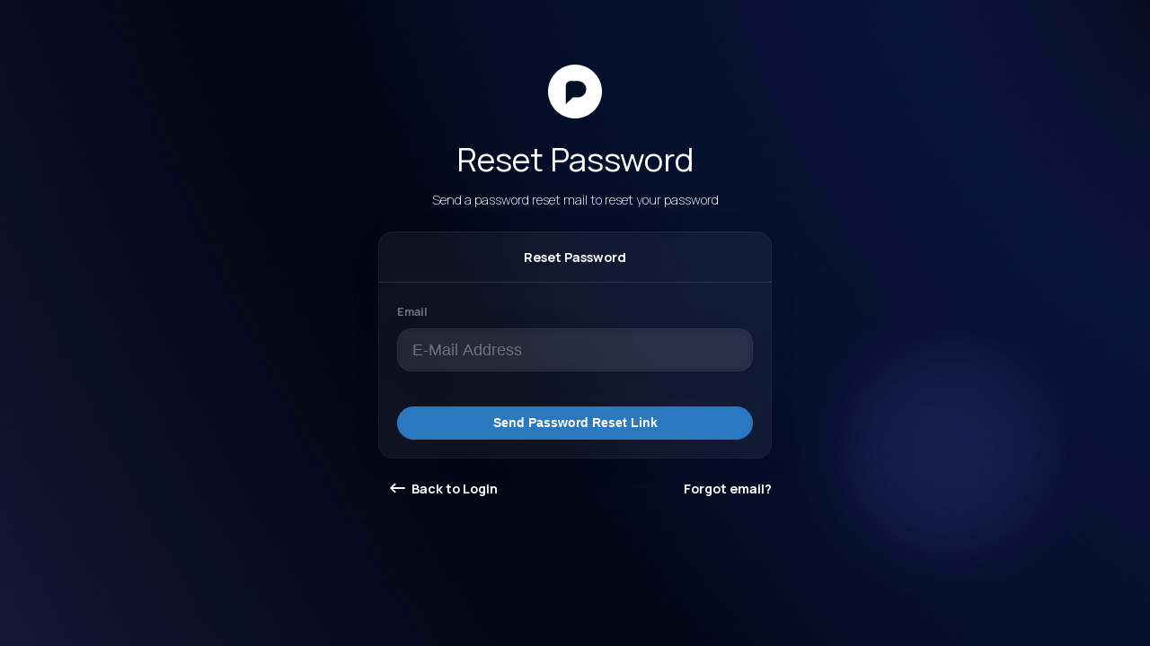

--- FILE ---
content_type: text/html; charset=UTF-8
request_url: https://art.librepunk.club/password/reset
body_size: 6512
content:
<!DOCTYPE html>
<html lang="en">
<head>

	<meta charset="utf-8">
	<meta http-equiv="X-UA-Compatible" content="IE=edge">
	<meta name="viewport" content="width=device-width, initial-scale=1">
	<meta name="csrf-token" content="rkJWHfkyXiCLRA27vMyjReH4TaymVQIVGuU9p58k">

	<meta name="mobile-web-app-capable" content="yes">

	<title>🎨librepunk🎨</title>

	<meta property="og:site_name" content="🎨librepunk🎨">
	<meta property="og:title" content="🎨librepunk🎨">
	<meta property="og:type" content="article">
	<meta property="og:url" content="http://art.librepunk.club/password/reset">
	
	<meta name="medium" content="image">
	<meta name="theme-color" content="#10c5f8">
	<meta name="apple-mobile-web-app-capable" content="yes">
	<link rel="shortcut icon" type="image/png" href="/img/favicon.png?v=2">
	<link rel="apple-touch-icon" type="image/png" href="/img/favicon.png?v=2">
	<link rel="canonical" href="http://art.librepunk.club/password/reset">
		
	<link href="/css/app.css?id=838b7d90a81e16b8a9adc8644237606a" rel="stylesheet" data-stylesheet="light">
	
	<link href="/css/landing.css?id=589f3fa192867727925921b0f68ce022" rel="stylesheet">
<link rel="preload" as="image" href="https://art.librepunk.club/_landing/bg.jpg" />
<style>
    .bg-glass:focus {
        background: rgba(255, 255, 255, 0.05) !important;
        box-shadow: none !important;
        border-color: rgba(255, 255, 255, 0.3);
    }
</style>

	<script type="text/javascript">window._sharedData = {curUser: {}, version: 0}; window.App = {config: {"version":"0.12.3","open_registration":false,"uploader":{"max_photo_size":15000,"max_caption_length":1500,"max_altext_length":1000,"album_limit":20,"image_quality":80,"max_collection_length":100,"optimize_image":true,"optimize_video":true,"media_types":"image\/jpeg,image\/png,image\/gif,image\/webp,video\/mp4","mime_types":{"0":"image\/jpeg","1":"image\/png","2":"image\/gif","3":"image\/webp","4":"video\/mp4"},"enforce_account_limit":true},"activitypub":{"enabled":true,"remote_follow":true},"ab":{"lc":false,"rec":false,"loops":false,"top":false,"polls":false,"cached_public_timeline":false,"cached_home_timeline":false,"gps":false,"spa":true,"emc":true,"hls":false,"pue":true,"autolink":false},"site":{"name":"\ud83c\udfa8librepunk\ud83c\udfa8","domain":"art.librepunk.club","url":"https:\/\/art.librepunk.club","description":"Librepunk's self hosted art sharing platform!"},"account":{"max_avatar_size":2000,"max_bio_length":125,"max_name_length":30,"min_password_length":8,"max_account_size":1000000},"username":{"remote":{"formats":{"0":"@","1":"from","2":"custom"},"format":"@","custom":null}},"features":{"timelines":{"local":true,"network":true},"mobile_apis":true,"stories":true,"video":true,"import":{"instagram":true,"mastodon":false,"pixelfed":false},"label":{"covid":{"enabled":true,"org":"visit the WHO website","url":"https:\/\/www.who.int\/emergencies\/diseases\/novel-coronavirus-2019\/advice-for-public"}},"hls":{"enabled":false},"groups":false}}};</script>

</head>
<body class="w-100 h-100">
	<main id="content" class="w-100 h-100">
		<div class="page-wrapper">
	<div class="container mt-4">
	    <div class="row justify-content-center">
	        <div class="col-xl-6 col-lg-5 col-md-7 col-12">
	        	<div class="text-center">
	                <a href="/">
	                	<img src="/img/pixelfed-icon-white.svg" height="60px">
	            	</a>
	                <h1 class="pt-4 pb-1">Reset Password</h1>
	                <p class="font-weight-light pb-2">Send a password reset mail to reset your password</p>
	            </div>

                
	            <div class="card bg-glass">
	                <div class="card-header bg-transparent p-3 text-center font-weight-bold" style="border-bottom:1px solid #ffffff20">Reset Password</div>

	                <div class="card-body">

	                    <form id="passwordReset" method="POST" action="https://art.librepunk.club/password/email">
	                        <input type="hidden" name="_token" value="rkJWHfkyXiCLRA27vMyjReH4TaymVQIVGuU9p58k" autocomplete="off">
	                        <div class="form-group row">
	                            <div class="col-md-12">
	                            	<label class="font-weight-bold small text-muted">Email</label>
	                                <input
                                        id="email"
                                        type="email"
                                        class="form-control form-control-lg bg-glass text-white"
                                        name="email"
                                        placeholder="E-Mail Address"
                                        required>
	                                 	                            </div>
	                        </div>

							
	                        <div class="form-group row pt-4 mb-0">
	                            <div class="col-md-12">
	                                <button type="button" id="sbtn" class="btn btn-primary btn-block rounded-pill font-weight-bold" onclick="event.preventDefault();handleSubmit()">
	                                    Send Password Reset Link
	                                </button>
	                            </div>
	                        </div>
	                    </form>
	                </div>
	            </div>

	            <div class="mt-3 d-flex justify-content-between align-items-center">
                    <a class="btn btn-link text-white font-weight-bold text-decoration-none" href="https://art.librepunk.club/login">
                        <i class="far fa-long-arrow-left fa-lg mr-1"></i> Back to Login
                    </a>

                    <a href="https://art.librepunk.club/auth/forgot/email" class="text-white font-weight-bold text-decoration-none">Forgot email?</a>
	            </div>
	        </div>
	    </div>
	</div>
</div>
	</main>
	<script type="text/javascript" src="/js/manifest.js?id=09f37e915a1746d11446315ddef9b971"></script>
	<script type="text/javascript" src="/js/vendor.js?id=708e88525059af7dd812b5266775818b"></script>
	<script type="text/javascript" src="/js/app.js?id=3688fe4a647f902efc642afb1a50984e"></script>
	<script type="text/javascript" src="/js/components.js?id=ebf743614d3b943541f868a0bc3db9d8"></script>
	<script type="text/javascript">
	function handleSubmit() {
		let email = document.getElementById('email');
		email.classList.add('disabled');

		let btn = document.getElementById('sbtn');
		btn.classList.add('disabled');
		btn.setAttribute('disabled', 'disabled');
		btn.innerHTML = '<div class="spinner-border spinner-border-sm" role="status"><span class="sr-only">Loading...</span></div>';
		document.getElementById('passwordReset').submit()
	}
</script>
</body>
</html>


--- FILE ---
content_type: image/svg+xml
request_url: https://art.librepunk.club/img/pixelfed-icon-white.svg
body_size: 217
content:
<svg width="50" height="50" xmlns="http://www.w3.org/2000/svg"><path d="M25 50C11.193 50 0 38.807 0 25S11.193 0 25 0s25 11.193 25 25-11.193 25-25 25zm-1.985-19.542h4.586c4.32 0 7.823-3.41 7.823-7.615 0-4.206-3.502-7.616-7.823-7.616h-6.619c-2.492 0-4.513 1.967-4.513 4.394v17.1l6.546-6.263z" fill="#FFF" fill-rule="evenodd"/></svg>

--- FILE ---
content_type: application/javascript; charset=utf-8
request_url: https://art.librepunk.club/js/components.js?id=ebf743614d3b943541f868a0bc3db9d8
body_size: 1507
content:
"use strict";(self.webpackChunkpixelfed=self.webpackChunkpixelfed||[]).push([[4774],{92182:(e,t,o)=>{o.r(t);var a=o(62893),l=o(63288),n=o(32252),r=o.n(n),s=o(65201),d=o.n(s),c=o(24786),i=o(57742),u=o.n(i),f=o(89829),h=o.n(f),m=(o(34352),o(80158),o(74692));function p(e){return p="function"==typeof Symbol&&"symbol"==typeof Symbol.iterator?function(e){return typeof e}:function(e){return e&&"function"==typeof Symbol&&e.constructor===Symbol&&e!==Symbol.prototype?"symbol":typeof e},p(e)}window.Vue=a.default,a.default.use(h()),a.default.use(u()),a.default.use(l.default),a.default.use(r()),a.default.use(d()),a.default.use(c.default,{name:"Timeago",locale:"en"}),pixelfed.readmore=function(){m(".read-more").each((function(e,t){var o=m(this),a=o.attr("data-readmore");"undefined"!==p(a)&&!1!==a||o.readmore({collapsedHeight:45,heightMargin:48,moreLink:'<a href="#" class="d-block small font-weight-bold text-dark text-center">Show more</a>',lessLink:'<a href="#" class="d-block small font-weight-bold text-dark text-center">Show less</a>'})}))};try{document.createEvent("TouchEvent"),m("body").addClass("touch")}catch(e){}window.filesize=o(91139),m('[data-toggle="tooltip"]').tooltip();console.log("%cStop!","color:red; font-size:60px; font-weight: bold; -webkit-text-stroke: 1px black;"),console.log('%cThis is a browser feature intended for developers. If someone told you to copy and paste something here to enable a Pixelfed feature or "hack" someone\'s account, it is a scam and will give them access to your Pixelfed account.',"font-size: 18px;")}},e=>{e.O(0,[3660],(()=>{return t=92182,e(e.s=t);var t}));e.O()}]);

--- FILE ---
content_type: application/javascript; charset=utf-8
request_url: https://art.librepunk.club/js/app.js?id=3688fe4a647f902efc642afb1a50984e
body_size: 19578
content:
/*! For license information please see app.js.LICENSE.txt */
(self.webpackChunkpixelfed=self.webpackChunkpixelfed||[]).push([[5847],{71751:(e,t,r)=>{r(74692);var o=r(74692);r(9901),window._=r(2543),window.Popper=r(48851).default,window.pixelfed=window.pixelfed||{},window.$=r(74692),r(52754),window.axios=r(86425),window.axios.defaults.headers.common["X-Requested-With"]="XMLHttpRequest",r(63899),window.blurhash=r(95341);var n=document.head.querySelector('meta[name="csrf-token"]');n?window.axios.defaults.headers.common["X-CSRF-TOKEN"]=n.content:console.error("CSRF token not found."),window.App=window.App||{},window.App.redirect=function(){document.querySelectorAll("a").forEach((function(e,t){var r=e.getAttribute("href");if(r&&r.length>5&&r.startsWith("https://")){var o=new URL(r);o.host!==window.location.host&&"/i/redirect"!==o.pathname&&e.setAttribute("href","/i/redirect?url="+encodeURIComponent(r))}}))},window.App.boot=function(){new Vue({el:"#content"})},window.addEventListener("load",(function(){"serviceWorker"in navigator&&navigator.serviceWorker.register("/sw.js")})),window.App.util={compose:{post:function(){var e=window.location.pathname;["/","/timeline/public"].includes(e)?o("#composeModal").modal("show"):window.location.href="/?a=co"},circle:function(){console.log("Unsupported method.")},collection:function(){console.log("Unsupported method.")},loop:function(){console.log("Unsupported method.")},story:function(){console.log("Unsupported method.")}},time:function(){return new Date},version:1,format:{count:function(){var e=arguments.length>0&&void 0!==arguments[0]?arguments[0]:0,t=arguments.length>1&&void 0!==arguments[1]?arguments[1]:"en-GB",r=arguments.length>2&&void 0!==arguments[2]?arguments[2]:"compact";return e<1?0:new Intl.NumberFormat(t,{notation:r,compactDisplay:"short"}).format(e)},timeAgo:function(e){var t=Date.parse(e),r=Math.floor((new Date-t)/1e3),o=Math.floor(r/63072e3);return o>=1?o+"y":(o=Math.floor(r/604800))>=1?o+"w":(o=Math.floor(r/86400))>=1?o+"d":(o=Math.floor(r/3600))>=1?o+"h":(o=Math.floor(r/60))>=1?o+"m":Math.floor(r)+"s"},timeAhead:function(e){var t=!(arguments.length>1&&void 0!==arguments[1])||arguments[1],r=Date.parse(e)-Date.parse(new Date),o=Math.floor(r/1e3),n=Math.floor(o/63072e3);return n>=1?n+(t?"y":" years"):(n=Math.floor(o/604800))>=1?n+(t?"w":" weeks"):(n=Math.floor(o/86400))>=1?n+(t?"d":" days"):(n=Math.floor(o/3600))>=1?n+(t?"h":" hours"):(n=Math.floor(o/60))>=1?n+(t?"m":" minutes"):Math.floor(o)+(t?"s":" seconds")},rewriteLinks:function(e){var t=e.innerText;return e.href.startsWith(window.location.origin)?e.href:t=1==t.startsWith("#")?"/discover/tags/"+t.substr(1)+"?src=rph":1==t.startsWith("@")?"/"+e.innerText+"?src=rpp":"/i/redirect?url="+encodeURIComponent(t)}},filters:[["1984","filter-1977"],["Azen","filter-aden"],["Astairo","filter-amaro"],["Grassbee","filter-ashby"],["Bookrun","filter-brannan"],["Borough","filter-brooklyn"],["Farms","filter-charmes"],["Hairsadone","filter-clarendon"],["Cleana ","filter-crema"],["Catpatch","filter-dogpatch"],["Earlyworm","filter-earlybird"],["Plaid","filter-gingham"],["Kyo","filter-ginza"],["Yefe","filter-hefe"],["Goddess","filter-helena"],["Yards","filter-hudson"],["Quill","filter-inkwell"],["Rankine","filter-kelvin"],["Juno","filter-juno"],["Mark","filter-lark"],["Chill","filter-lofi"],["Van","filter-ludwig"],["Apache","filter-maven"],["May","filter-mayfair"],["Ceres","filter-moon"],["Knoxville","filter-nashville"],["Felicity","filter-perpetua"],["Sandblast","filter-poprocket"],["Daisy","filter-reyes"],["Elevate","filter-rise"],["Nevada","filter-sierra"],["Futura","filter-skyline"],["Sleepy","filter-slumber"],["Steward","filter-stinson"],["Savoy","filter-sutro"],["Blaze","filter-toaster"],["Apricot","filter-valencia"],["Gloming","filter-vesper"],["Walter","filter-walden"],["Poplar","filter-willow"],["Xenon","filter-xpro-ii"]],filterCss:{"filter-1977":"sepia(.5) hue-rotate(-30deg) saturate(1.4)","filter-aden":"sepia(.2) brightness(1.15) saturate(1.4)","filter-amaro":"sepia(.35) contrast(1.1) brightness(1.2) saturate(1.3)","filter-ashby":"sepia(.5) contrast(1.2) saturate(1.8)","filter-brannan":"sepia(.4) contrast(1.25) brightness(1.1) saturate(.9) hue-rotate(-2deg)","filter-brooklyn":"sepia(.25) contrast(1.25) brightness(1.25) hue-rotate(5deg)","filter-charmes":"sepia(.25) contrast(1.25) brightness(1.25) saturate(1.35) hue-rotate(-5deg)","filter-clarendon":"sepia(.15) contrast(1.25) brightness(1.25) hue-rotate(5deg)","filter-crema":"sepia(.5) contrast(1.25) brightness(1.15) saturate(.9) hue-rotate(-2deg)","filter-dogpatch":"sepia(.35) saturate(1.1) contrast(1.5)","filter-earlybird":"sepia(.25) contrast(1.25) brightness(1.15) saturate(.9) hue-rotate(-5deg)","filter-gingham":"contrast(1.1) brightness(1.1)","filter-ginza":"sepia(.25) contrast(1.15) brightness(1.2) saturate(1.35) hue-rotate(-5deg)","filter-hefe":"sepia(.4) contrast(1.5) brightness(1.2) saturate(1.4) hue-rotate(-10deg)","filter-helena":"sepia(.5) contrast(1.05) brightness(1.05) saturate(1.35)","filter-hudson":"sepia(.25) contrast(1.2) brightness(1.2) saturate(1.05) hue-rotate(-15deg)","filter-inkwell":"brightness(1.25) contrast(.85) grayscale(1)","filter-kelvin":"sepia(.15) contrast(1.5) brightness(1.1) hue-rotate(-10deg)","filter-juno":"sepia(.35) contrast(1.15) brightness(1.15) saturate(1.8)","filter-lark":"sepia(.25) contrast(1.2) brightness(1.3) saturate(1.25)","filter-lofi":"saturate(1.1) contrast(1.5)","filter-ludwig":"sepia(.25) contrast(1.05) brightness(1.05) saturate(2)","filter-maven":"sepia(.35) contrast(1.05) brightness(1.05) saturate(1.75)","filter-mayfair":"contrast(1.1) brightness(1.15) saturate(1.1)","filter-moon":"brightness(1.4) contrast(.95) saturate(0) sepia(.35)","filter-nashville":"sepia(.25) contrast(1.5) brightness(.9) hue-rotate(-15deg)","filter-perpetua":"contrast(1.1) brightness(1.25) saturate(1.1)","filter-poprocket":"sepia(.15) brightness(1.2)","filter-reyes":"sepia(.75) contrast(.75) brightness(1.25) saturate(1.4)","filter-rise":"sepia(.25) contrast(1.25) brightness(1.2) saturate(.9)","filter-sierra":"sepia(.25) contrast(1.5) brightness(.9) hue-rotate(-15deg)","filter-skyline":"sepia(.15) contrast(1.25) brightness(1.25) saturate(1.2)","filter-slumber":"sepia(.35) contrast(1.25) saturate(1.25)","filter-stinson":"sepia(.35) contrast(1.25) brightness(1.1) saturate(1.25)","filter-sutro":"sepia(.4) contrast(1.2) brightness(.9) saturate(1.4) hue-rotate(-10deg)","filter-toaster":"sepia(.25) contrast(1.5) brightness(.95) hue-rotate(-15deg)","filter-valencia":"sepia(.25) contrast(1.1) brightness(1.1)","filter-vesper":"sepia(.35) contrast(1.15) brightness(1.2) saturate(1.3)","filter-walden":"sepia(.35) contrast(.8) brightness(1.25) saturate(1.4)","filter-willow":"brightness(1.2) contrast(.85) saturate(.05) sepia(.2)","filter-xpro-ii":"sepia(.45) contrast(1.25) brightness(1.75) saturate(1.3) hue-rotate(-5deg)"},emoji:["😂","💯","❤️","🙌","👏","👌","😍","😯","😢","😅","😁","🙂","😎","😀","🤣","😃","😄","😆","😉","😊","😋","😘","😗","😙","😚","🤗","🤩","🤔","🤨","😐","😑","😶","🙄","😏","😣","😥","😮","🤐","😪","😫","😴","😌","😛","😜","😝","🤤","😒","😓","😔","😕","🙃","🤑","😲","🙁","😖","😞","😟","😤","😭","😦","😧","😨","😩","🤯","😬","😰","😱","😳","🤪","😵","😡","😠","🤬","😷","🤒","🤕","🤢","🤮","🤧","😇","🤠","🤡","🤥","🤫","🤭","🧐","🤓","😈","👿","👹","👺","💀","👻","👽","🤖","💩","😺","😸","😹","😻","😼","😽","🙀","😿","😾","🤲","👐","🤝","👍","👎","👊","✊","🤛","🤜","🤞","✌️","🤟","🤘","👈","👉","👆","👇","☝️","✋","🤚","🖐","🖖","👋","🤙","💪","🖕","✍️","🙏","💍","💄","💋","👄","👅","👂","👃","👣","👁","👀","🧠","🗣","👤","👥"],embed:{post:function(e){var t=e+"/embed?";return t+=!(arguments.length>1&&void 0!==arguments[1])||arguments[1]?"caption=true&":"caption=false&",t+=arguments.length>2&&void 0!==arguments[2]&&arguments[2]?"likes=true&":"likes=false&",'<iframe title="Pixelfed Post Embed" src="'+(t+="compact"==(arguments.length>3&&void 0!==arguments[3]?arguments[3]:"full")?"layout=compact":"layout=full")+'" class="pixelfed__embed" style="max-width: 100%; border: 0" width="400" allowfullscreen="allowfullscreen"></iframe><script async defer src="'+window.location.origin+'/embed.js"><\/script>'},profile:function(e){return'<iframe title="Pixelfed Profile Embed" src="'+(e+"/embed")+'" class="pixelfed__embed" style="max-width: 100%; border: 0" width="400" allowfullscreen="allowfullscreen"></iframe><script async defer src="'+window.location.origin+'/embed.js"><\/script>'}},clipboard:function(e){return navigator.clipboard.writeText(e)},navatar:function(){o("#navbarDropdown .far").addClass("d-none"),o("#navbarDropdown img").attr("src",window._sharedData.curUser.avatar).removeClass("d-none").addClass("rounded-circle border shadow").attr("width",38).attr("height",38)}}},9901:function(){function e(t){return e="function"==typeof Symbol&&"symbol"==typeof Symbol.iterator?function(e){return typeof e}:function(e){return e&&"function"==typeof Symbol&&e.constructor===Symbol&&e!==Symbol.prototype?"symbol":typeof e},e(t)}!function(){var t="object"===("undefined"==typeof window?"undefined":e(window))?window:"object"===("undefined"==typeof self?"undefined":e(self))?self:this,r=t.BlobBuilder||t.WebKitBlobBuilder||t.MSBlobBuilder||t.MozBlobBuilder;t.URL=t.URL||t.webkitURL||function(e,t){return(t=document.createElement("a")).href=e,t};var o=t.Blob,n=URL.createObjectURL,i=URL.revokeObjectURL,a=t.Symbol&&t.Symbol.toStringTag,s=!1,f=!1,c=!!t.ArrayBuffer,u=r&&r.prototype.append&&r.prototype.getBlob;try{s=2===new Blob(["ä"]).size,f=2===new Blob([new Uint8Array([1,2])]).size}catch(e){}function p(e){return e.map((function(e){if(e.buffer instanceof ArrayBuffer){var t=e.buffer;if(e.byteLength!==t.byteLength){var r=new Uint8Array(e.byteLength);r.set(new Uint8Array(t,e.byteOffset,e.byteLength)),t=r.buffer}return t}return e}))}function d(e,t){t=t||{};var o=new r;return p(e).forEach((function(e){o.append(e)})),t.type?o.getBlob(t.type):o.getBlob()}function h(e,t){return new o(p(e),t||{})}t.Blob&&(d.prototype=Blob.prototype,h.prototype=Blob.prototype);var b="function"==typeof TextEncoder?TextEncoder.prototype.encode.bind(new TextEncoder):function(e){for(var r=0,o=e.length,n=t.Uint8Array||Array,i=0,a=Math.max(32,o+(o>>1)+7),s=new n(a>>3<<3);r<o;){var l=e.charCodeAt(r++);if(l>=55296&&l<=56319){if(r<o){var f=e.charCodeAt(r);56320==(64512&f)&&(++r,l=((1023&l)<<10)+(1023&f)+65536)}if(l>=55296&&l<=56319)continue}if(i+4>s.length){a+=8,a=(a*=1+r/e.length*2)>>3<<3;var c=new Uint8Array(a);c.set(s),s=c}if(4294967168&l){if(4294965248&l)if(4294901760&l){if(4292870144&l)continue;s[i++]=l>>18&7|240,s[i++]=l>>12&63|128,s[i++]=l>>6&63|128}else s[i++]=l>>12&15|224,s[i++]=l>>6&63|128;else s[i++]=l>>6&31|192;s[i++]=63&l|128}else s[i++]=l}return s.slice(0,i)},y="function"==typeof TextDecoder?TextDecoder.prototype.decode.bind(new TextDecoder):function(e){for(var t=e.length,r=[],o=0;o<t;){var n,i,a,s,l=e[o],f=null,c=l>239?4:l>223?3:l>191?2:1;if(o+c<=t)switch(c){case 1:l<128&&(f=l);break;case 2:128==(192&(n=e[o+1]))&&(s=(31&l)<<6|63&n)>127&&(f=s);break;case 3:n=e[o+1],i=e[o+2],128==(192&n)&&128==(192&i)&&(s=(15&l)<<12|(63&n)<<6|63&i)>2047&&(s<55296||s>57343)&&(f=s);break;case 4:n=e[o+1],i=e[o+2],a=e[o+3],128==(192&n)&&128==(192&i)&&128==(192&a)&&(s=(15&l)<<18|(63&n)<<12|(63&i)<<6|63&a)>65535&&s<1114112&&(f=s)}null===f?(f=65533,c=1):f>65535&&(f-=65536,r.push(f>>>10&1023|55296),f=56320|1023&f),r.push(f),o+=c}var u=r.length,p="";for(o=0;o<u;)p+=String.fromCharCode.apply(String,r.slice(o,o+=4096));return p};function w(){var e=!!t.ActiveXObject||"-ms-scroll-limit"in document.documentElement.style&&"-ms-ime-align"in document.documentElement.style,r=t.XMLHttpRequest&&t.XMLHttpRequest.prototype.send;e&&r&&(XMLHttpRequest.prototype.send=function(e){e instanceof Blob?(this.setRequestHeader("Content-Type",e.type),r.call(this,e)):r.call(this,e)});try{new File([],"")}catch(e){try{var o=new Function('class File extends Blob {constructor(chunks, name, opts) {opts = opts || {};super(chunks, opts || {});this.name = name.replace(///g, ":");this.lastModifiedDate = opts.lastModified ? new Date(opts.lastModified) : new Date();this.lastModified = +this.lastModifiedDate;}};return new File([], ""), File')();t.File=o}catch(e){o=function(e,t,r){var o=new Blob(e,r),n=r&&void 0!==r.lastModified?new Date(r.lastModified):new Date;return o.name=t.replace(/\//g,":"),o.lastModifiedDate=n,o.lastModified=+n,o.toString=function(){return"[object File]"},a&&(o[a]="File"),o};t.File=o}}}s?(w(),t.Blob=f?t.Blob:h):u?(w(),t.Blob=d):function(){function e(e){for(var t=new Array(e.byteLength),r=new Uint8Array(e),o=t.length;o--;)t[o]=r[o];return t}function r(e){for(var t="ABCDEFGHIJKLMNOPQRSTUVWXYZabcdefghijklmnopqrstuvwxyz0123456789+/=",r=[],o=0;o<e.length;o+=3){var n=e[o],i=o+1<e.length,a=i?e[o+1]:0,s=o+2<e.length,l=s?e[o+2]:0,f=n>>2,c=(3&n)<<4|a>>4,u=(15&a)<<2|l>>6,p=63&l;s||(p=64,i||(u=64)),r.push(t[f],t[c],t[u],t[p])}return r.join("")}var o=Object.create||function(e){function t(){}return t.prototype=e,new t};if(c)var a=["[object Int8Array]","[object Uint8Array]","[object Uint8ClampedArray]","[object Int16Array]","[object Uint16Array]","[object Int32Array]","[object Uint32Array]","[object Float32Array]","[object Float64Array]"],s=ArrayBuffer.isView||function(e){return e&&a.indexOf(Object.prototype.toString.call(e))>-1};function f(r,o){o=null==o?{}:o;for(var n=0,i=(r=r||[]).length;n<i;n++){var a=r[n];a instanceof f?r[n]=a._buffer:"string"==typeof a?r[n]=b(a):c&&(ArrayBuffer.prototype.isPrototypeOf(a)||s(a))?r[n]=e(a):c&&(u=a)&&DataView.prototype.isPrototypeOf(u)?r[n]=e(a.buffer):r[n]=b(String(a))}var u;this._buffer=t.Uint8Array?function(e){for(var t=0,r=e.length;r--;)t+=e[r].length;var o=new Uint8Array(t),n=0;for(r=0,l=e.length;r<l;r++){var i=e[r];o.set(i,n),n+=i.byteLength||i.length}return o}(r):[].concat.apply([],r),this.size=this._buffer.length,this.type=o.type||"",/[^\u0020-\u007E]/.test(this.type)?this.type="":this.type=this.type.toLowerCase()}function u(e,t,r){r=r||{};var o=f.call(this,e,r)||this;return o.name=t.replace(/\//g,":"),o.lastModifiedDate=r.lastModified?new Date(r.lastModified):new Date,o.lastModified=+o.lastModifiedDate,o}if(f.prototype.arrayBuffer=function(){return Promise.resolve(this._buffer)},f.prototype.text=function(){return Promise.resolve(y(this._buffer))},f.prototype.slice=function(e,t,r){return new f([this._buffer.slice(e||0,t||this._buffer.length)],{type:r})},f.prototype.toString=function(){return"[object Blob]"},u.prototype=o(f.prototype),u.prototype.constructor=u,Object.setPrototypeOf)Object.setPrototypeOf(u,f);else try{u.__proto__=f}catch(e){}function p(){if(!(this instanceof p))throw new TypeError("Failed to construct 'FileReader': Please use the 'new' operator, this DOM object constructor cannot be called as a function.");var e=document.createDocumentFragment();this.addEventListener=e.addEventListener,this.dispatchEvent=function(t){var r=this["on"+t.type];"function"==typeof r&&r(t),e.dispatchEvent(t)},this.removeEventListener=e.removeEventListener}function d(e,t,r){if(!(t instanceof f))throw new TypeError("Failed to execute '"+r+"' on 'FileReader': parameter 1 is not of type 'Blob'.");e.result="",setTimeout((function(){this.readyState=p.LOADING,e.dispatchEvent(new Event("load")),e.dispatchEvent(new Event("loadend"))}))}u.prototype.toString=function(){return"[object File]"},p.EMPTY=0,p.LOADING=1,p.DONE=2,p.prototype.error=null,p.prototype.onabort=null,p.prototype.onerror=null,p.prototype.onload=null,p.prototype.onloadend=null,p.prototype.onloadstart=null,p.prototype.onprogress=null,p.prototype.readAsDataURL=function(e){d(this,e,"readAsDataURL"),this.result="data:"+e.type+";base64,"+r(e._buffer)},p.prototype.readAsText=function(e){d(this,e,"readAsText"),this.result=y(e._buffer)},p.prototype.readAsArrayBuffer=function(e){d(this,e,"readAsText"),this.result=(e._buffer.buffer||e._buffer).slice()},p.prototype.abort=function(){},URL.createObjectURL=function(e){return e instanceof f?"data:"+e.type+";base64,"+r(e._buffer):n.call(URL,e)},URL.revokeObjectURL=function(e){i&&i.call(URL,e)};var h=t.XMLHttpRequest&&t.XMLHttpRequest.prototype.send;h&&(XMLHttpRequest.prototype.send=function(e){e instanceof f?(this.setRequestHeader("Content-Type",e.type),h.call(this,y(e._buffer))):h.call(this,e)}),t.FileReader=p,t.File=u,t.Blob=f}(),a&&(File.prototype[a]="File",Blob.prototype[a]="Blob",FileReader.prototype[a]="FileReader");var g,m=t.Blob.prototype;function v(e){return new Promise((function(t,r){e.onload=e.onerror=function(o){e.onload=e.onerror=null,"load"===o.type?t(e.result||e):r(new Error("Failed to read the blob/file"))}}))}try{new ReadableStream({type:"bytes"}),g=function(){var e=0,t=this;return new ReadableStream({type:"bytes",autoAllocateChunkSize:524288,pull:function(r){var o=r.byobRequest.view;return t.slice(e,e+o.byteLength).arrayBuffer().then((function(n){var i=new Uint8Array(n),a=i.byteLength;e+=a,o.set(i),r.byobRequest.respond(a),e>=t.size&&r.close()}))}})}}catch(e){try{new ReadableStream({}),g=function(e){var t=0;e=this;return new ReadableStream({pull:function(r){return e.slice(t,t+524288).arrayBuffer().then((function(o){t+=o.byteLength;var n=new Uint8Array(o);r.enqueue(n),t==e.size&&r.close()}))}})}}catch(e){try{new Response("").body.getReader().read(),g=function(){return new Response(this).body}}catch(e){g=function(){throw new Error("Include https://github.com/MattiasBuelens/web-streams-polyfill")}}}}m.arrayBuffer||(m.arrayBuffer=function(){var e=new FileReader;return e.readAsArrayBuffer(this),v(e)}),m.text||(m.text=function(){var e=new FileReader;return e.readAsText(this),v(e)}),m.stream||(m.stream=g)}(),function(e){"use strict";var t,r=e.Uint8Array,o=e.HTMLCanvasElement,n=o&&o.prototype,i=/\s*;\s*base64\s*(?:;|$)/i,a="toDataURL",s=function(e){for(var o,n,i=e.length,a=new r(i/4*3|0),s=0,l=0,f=[0,0],c=0,u=0;i--;)n=e.charCodeAt(s++),255!==(o=t[n-43])&&undefined!==o&&(f[1]=f[0],f[0]=n,u=u<<6|o,4===++c&&(a[l++]=u>>>16,61!==f[1]&&(a[l++]=u>>>8),61!==f[0]&&(a[l++]=u),c=0));return a};r&&(t=new r([62,-1,-1,-1,63,52,53,54,55,56,57,58,59,60,61,-1,-1,-1,0,-1,-1,-1,0,1,2,3,4,5,6,7,8,9,10,11,12,13,14,15,16,17,18,19,20,21,22,23,24,25,-1,-1,-1,-1,-1,-1,26,27,28,29,30,31,32,33,34,35,36,37,38,39,40,41,42,43,44,45,46,47,48,49,50,51])),!o||n.toBlob&&n.toBlobHD||(n.toBlob||(n.toBlob=function(e,t){if(t||(t="image/png"),this.mozGetAsFile)e(this.mozGetAsFile("canvas",t));else if(this.msToBlob&&/^\s*image\/png\s*(?:$|;)/i.test(t))e(this.msToBlob());else{var o,n=Array.prototype.slice.call(arguments,1),l=this[a].apply(this,n),f=l.indexOf(","),c=l.substring(f+1),u=i.test(l.substring(0,f));Blob.fake?((o=new Blob).encoding=u?"base64":"URI",o.data=c,o.size=c.length):r&&(o=u?new Blob([s(c)],{type:t}):new Blob([decodeURIComponent(c)],{type:t})),e(o)}}),!n.toBlobHD&&n.toDataURLHD?n.toBlobHD=function(){a="toDataURLHD";var e=this.toBlob();return a="toDataURL",e}:n.toBlobHD=n.toBlob)}("undefined"!=typeof self&&self||"undefined"!=typeof window&&window||this.content||this)},51595:(e,t,r)=>{"use strict";r.r(t)},58970:(e,t,r)=>{"use strict";r.r(t)},90336:(e,t,r)=>{"use strict";r.r(t)},7640:(e,t,r)=>{"use strict";r.r(t)},86844:(e,t,r)=>{"use strict";r.r(t)},92443:(e,t,r)=>{"use strict";r.r(t)}},e=>{var t=t=>e(e.s=t);e.O(0,[6952,8252,2305,3364,2540,8759,3660],(()=>(t(71751),t(90336),t(7640),t(86844),t(92443),t(51595),t(58970))));e.O()}]);

--- FILE ---
content_type: application/javascript; charset=utf-8
request_url: https://art.librepunk.club/js/manifest.js?id=09f37e915a1746d11446315ddef9b971
body_size: 4270
content:
(()=>{"use strict";var e,r,o,a={},t={};function n(e){var r=t[e];if(void 0!==r)return r.exports;var o=t[e]={id:e,loaded:!1,exports:{}};return a[e].call(o.exports,o,o.exports,n),o.loaded=!0,o.exports}n.m=a,e=[],n.O=(r,o,a,t)=>{if(!o){var c=1/0;for(f=0;f<e.length;f++){for(var[o,a,t]=e[f],d=!0,i=0;i<o.length;i++)(!1&t||c>=t)&&Object.keys(n.O).every((e=>n.O[e](o[i])))?o.splice(i--,1):(d=!1,t<c&&(c=t));if(d){e.splice(f--,1);var s=a();void 0!==s&&(r=s)}}return r}t=t||0;for(var f=e.length;f>0&&e[f-1][2]>t;f--)e[f]=e[f-1];e[f]=[o,a,t]},n.n=e=>{var r=e&&e.__esModule?()=>e.default:()=>e;return n.d(r,{a:r}),r},n.d=(e,r)=>{for(var o in r)n.o(r,o)&&!n.o(e,o)&&Object.defineProperty(e,o,{enumerable:!0,get:r[o]})},n.f={},n.e=e=>Promise.all(Object.keys(n.f).reduce(((r,o)=>(n.f[o](e,r),r)),[])),n.u=e=>"js/"+{529:"groups-page",1179:"daci.chunk",1240:"discover~myhashtags.chunk",1645:"profile~following.bundle",2156:"dms.chunk",2822:"group.create",2966:"discover~hashtag.bundle",3688:"discover~serverfeed.chunk",4951:"home.chunk",6250:"discover~settings.chunk",6438:"groups-page-media",6535:"discover.chunk",6740:"discover~memories.chunk",6791:"groups-page-members",7206:"groups-page-topics",7342:"groups-post",7399:"dms~message.chunk",7413:"error404.bundle",7521:"discover~findfriends.chunk",7744:"notifications.chunk",8087:"profile.chunk",8119:"i18n.bundle",8257:"groups-page-about",8408:"post.chunk",8977:"profile~followers.bundle",9124:"compose.chunk",9231:"groups-profile",9919:"changelog.bundle"}[e]+"."+{529:"6c5fbadccf05f783",1179:"b0b7e6318a10b31f",1240:"8f27f5212a72d5aa",1645:"9294aa1b560387c7",2156:"ee50a6d42af9b051",2822:"8aec8e805eef6c57",2966:"bf7ca8af8eb870e8",3688:"a7cf7e32b5cf22f5",4951:"6cdfc32fcb0f1ef1",6250:"4a39509b86a31bed",6438:"a57186ce36fd8972",6535:"249a98cf3d09bf6b",6740:"0c7a7f02f0d3f440",6791:"20f9217256d06bf3",7206:"c856bf15dc42b2fb",7342:"c9083f5a20000208",7399:"c3448c8fda82f05a",7413:"54601f9cdd0f7719",7521:"4cef4cef03ddc4b0",7744:"080d9f494cc6ddc3",8087:"14906ecdcfc5b0b1",8119:"eb796c04a5b36379",8257:"150f2f899988e65c",8408:"aa37cf5357a5233e",8977:"50a39058d98e16eb",9124:"85fe3af81758fb89",9231:"9049d02d06606680",9919:"8b5073534a5f04a4"}[e]+".js",n.miniCssF=e=>({2305:"css/portfolio",2540:"css/landing",3364:"css/admin",6952:"css/appdark",8252:"css/app",8759:"css/spa"}[e]+".css"),n.g=function(){if("object"==typeof globalThis)return globalThis;try{return this||new Function("return this")()}catch(e){if("object"==typeof window)return window}}(),n.o=(e,r)=>Object.prototype.hasOwnProperty.call(e,r),r={},o="pixelfed:",n.l=(e,a,t,c)=>{if(r[e])r[e].push(a);else{var d,i;if(void 0!==t)for(var s=document.getElementsByTagName("script"),f=0;f<s.length;f++){var u=s[f];if(u.getAttribute("src")==e||u.getAttribute("data-webpack")==o+t){d=u;break}}d||(i=!0,(d=document.createElement("script")).charset="utf-8",d.timeout=120,n.nc&&d.setAttribute("nonce",n.nc),d.setAttribute("data-webpack",o+t),d.src=e),r[e]=[a];var l=(o,a)=>{d.onerror=d.onload=null,clearTimeout(p);var t=r[e];if(delete r[e],d.parentNode&&d.parentNode.removeChild(d),t&&t.forEach((e=>e(a))),o)return o(a)},p=setTimeout(l.bind(null,void 0,{type:"timeout",target:d}),12e4);d.onerror=l.bind(null,d.onerror),d.onload=l.bind(null,d.onload),i&&document.head.appendChild(d)}},n.r=e=>{"undefined"!=typeof Symbol&&Symbol.toStringTag&&Object.defineProperty(e,Symbol.toStringTag,{value:"Module"}),Object.defineProperty(e,"__esModule",{value:!0})},n.nmd=e=>(e.paths=[],e.children||(e.children=[]),e),n.p="/",(()=>{var e={461:0,6952:0,8252:0,2305:0,3364:0,2540:0,8759:0};n.f.j=(r,o)=>{var a=n.o(e,r)?e[r]:void 0;if(0!==a)if(a)o.push(a[2]);else if(/^((69|82)52|2305|2540|3364|461|8759)$/.test(r))e[r]=0;else{var t=new Promise(((o,t)=>a=e[r]=[o,t]));o.push(a[2]=t);var c=n.p+n.u(r),d=new Error;n.l(c,(o=>{if(n.o(e,r)&&(0!==(a=e[r])&&(e[r]=void 0),a)){var t=o&&("load"===o.type?"missing":o.type),c=o&&o.target&&o.target.src;d.message="Loading chunk "+r+" failed.\n("+t+": "+c+")",d.name="ChunkLoadError",d.type=t,d.request=c,a[1](d)}}),"chunk-"+r,r)}},n.O.j=r=>0===e[r];var r=(r,o)=>{var a,t,[c,d,i]=o,s=0;if(c.some((r=>0!==e[r]))){for(a in d)n.o(d,a)&&(n.m[a]=d[a]);if(i)var f=i(n)}for(r&&r(o);s<c.length;s++)t=c[s],n.o(e,t)&&e[t]&&e[t][0](),e[t]=0;return n.O(f)},o=self.webpackChunkpixelfed=self.webpackChunkpixelfed||[];o.forEach(r.bind(null,0)),o.push=r.bind(null,o.push.bind(o))})(),n.nc=void 0})();